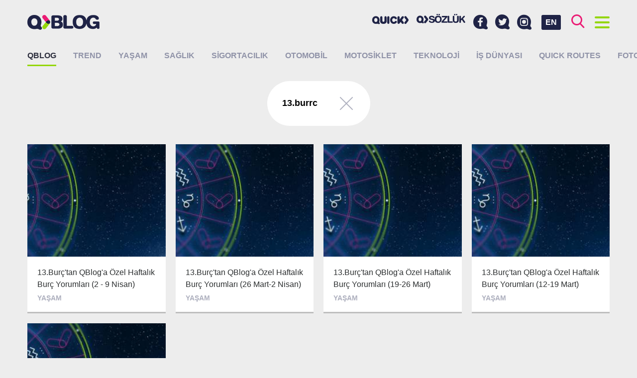

--- FILE ---
content_type: text/html; charset=UTF-8
request_url: https://blog.quicksigorta.com/etiket/13-burrc
body_size: 7106
content:
<!DOCTYPE html>
<html lang="tr"
      class="">
<head>
    <base href="https://blog.quicksigorta.com">
    <meta charset="utf-8" />
    <meta name="viewport"
          content="width=device-width,initial-scale=1.0">
    <meta http-equiv="X-UA-Compatible"
          content="IE=edge,chrome=1">
    <title>Etiket: 13.burrc QBLOG</title>
    <meta name="description"
          content="13.burrc etiketine sahip i&amp;ccedil;erikler, makaleler, haberler.">
    <meta name="keywords"
          content="13.burrc, sigorta, sigortacılık, quick">
    <link rel="canonical"
          href="https://blog.quicksigorta.com/etiket/13-burrc" />
            <!-- Facebook Share data-->
    <meta property="og:url"
          content="http://blog.quicksigorta.com/etiket/13-burrc" />
    <meta property="og:type"
          content="article" />
    <meta property="og:title"
          content="Etiket: 13.burrc QBLOG" />
    <meta property="og:description"
          content="13.burrc etiketine sahip i&amp;ccedil;erikler, makaleler, haberler." />
    <meta property="og:image"
          content="" />
    <!-- Twitter Card data-->
    <meta name="twitter:card"
          content="summary">
    <meta name="twitter:title"
          content="Etiket: 13.burrc QBLOG">
    <meta name="twitter:description"
          content="13.burrc etiketine sahip i&amp;ccedil;erikler, makaleler, haberler.">
    <!-- Twitter Summary card images must be at least 120x120px -->
    <meta name="twitter:image"
          content="">
    <!-- Schema.org markup for Google+ -->
    <meta itemprop="name"
          content="Etiket: 13.burrc QBLOG">
    <meta itemprop="description"
          content="13.burrc etiketine sahip i&amp;ccedil;erikler, makaleler, haberler.">
    <meta itemprop="image"
          content="">
    <link rel="apple-touch-icon"
          sizes="180x180"
          href="/apple-touch-icon.png">
    <link rel="icon"
          type="image/png"
          sizes="32x32"
          href="/favicon-32x32.png">
    <link rel="icon"
          type="image/png"
          sizes="16x16"
          href="/favicon-16x16.png">
    <link rel="manifest"
          href="/site.webmanifest">
    <link rel="mask-icon"
          href="/safari-pinned-tab.svg"
          color="#820000">
    <meta name="apple-mobile-web-app-title"
          content="QBLOG">
    <meta name="application-name"
          content="QBLOG">
    <meta name="msapplication-TileColor"
          content="#da532c">
    <meta name="theme-color"
          content="#ffffff">
            <link href="https://fonts.googleapis.com/css?family=Noto+Sans:400,700|Noto+Serif:400,700&amp;subset=latin-ext"
              rel="stylesheet">
        <link rel="stylesheet" href="/blog/build/app/app.99ddfb4b.css">
        <style>
                .category-12:hover header {
            border-color: #ff95f1 !important;
        }

                .category-4:hover header {
            border-color: #be69cc !important;
        }

                .category-3:hover header {
            border-color: #78ffea !important;
        }

                .category-9:hover header {
            border-color: #619ee9 !important;
        }

                .category-1:hover header {
            border-color: #e8753e !important;
        }

                .category-27:hover header {
            border-color: #ff8800 !important;
        }

                .category-10:hover header {
            border-color: #b2ea35 !important;
        }

                .category-14:hover header {
            border-color: #70aff4 !important;
        }

                .category-26:hover header {
            border-color: #eb1c74 !important;
        }

                .category-13:hover header {
            border-color: #dce15a !important;
        }

            </style>
        <script type="application/ld+json">
        {
            "@context": "http://schema.org",
            "@graph": [
                {
                    "@type": "WebSite",
                    "url": "https://blog.quicksigorta.com",
                    "name": "QBLOG",
                    "alternateName": "Quick Sigorta Blog"
                },
                {
                    "@type": "Organization",
                    "name": "QBLOG",
                    "url": "https://blog.quicksigorta.com",
                    "logo": "https://blog.quicksigorta.com/android-chrome-192x192.png",
                    "sameAs": [
                        "https://www.facebook.com/quicksigorta",
                        "https://www.instagram.com/quicksigorta",
                        "https://twitter.com/quicksigorta"
                    ]
                },
                {
                    "@type": "BreadcrumbList",
                    "itemListElement": [
                        {
                        "@type": "ListItem",
                        "position": 1,
                            "item": {
                                "@id": "https://blog.quicksigorta.com",
                                "name": "QBLOG"
                            }
                        },
                        {
                        "@type": "ListItem",
                        "position": 2,
                            "item": {
                                "@id": "https://blog.quicksigorta.com/etiket/13-burrc",
                                "name": "Etiket: 13.burrc"
                            }
                        }
                    ]
                }
            ]
        }





    </script>
    <!-- Google Tag Manager -->
    <script>(function(w, d, s, l, i) {
            w[l] = w[l] || [];
            w[l].push({
                'gtm.start':
                    new Date().getTime(), event: 'gtm.js'
            });
            var f = d.getElementsByTagName(s)[0],
                j = d.createElement(s), dl = l != 'dataLayer' ? '&l=' + l : '';
            j.async = true;
            j.src =
                'https://www.googletagmanager.com/gtm.js?id=' + i + dl;
            f.parentNode.insertBefore(j, f);
        })(window, document, 'script', 'dataLayer', 'GTM-TNXTVVC');</script>
</head>
<body class="">
<noscript>
    <iframe src="https://www.googletagmanager.com/ns.html?id=GTM-TNXTVVC"
            height="0"
            width="0"
            style="display:none;visibility:hidden"></iframe>
</noscript>
<div id="fb-root"></div>
<script>(function(d, s, id) {
        var js, fjs = d.getElementsByTagName(s)[0];
        if (d.getElementById(id)) return;
        js = d.createElement(s);
        js.id = id;
        js.src = '//connect.facebook.net/tr_TR/sdk.js#xfbml=1&version=v2.8&appId=1389863184421891';
        fjs.parentNode.insertBefore(js, fjs);
    }(document, 'script', 'facebook-jssdk'));</script>
<header id="header"
        class="header clearfix">
    <div class="container">
        <a href="/"
           class="logo">
                            <img src="/blog/build/app/images/blank.png"
                     data-srcset="/blog/build/app/images/logo.png 1x, /blog/build/app/images/logo@2x.png 2x"
                     class="lazyload"
                     alt="QBLOG - Quick Sigorta Blog"
                     title="QBLOG - Quick Sigorta Blog"/>
                    </a>
        <div class="buttons">
            <a id="button-search"
               class="fc-brand-pink"><i class="icon icon-search"></i></a>
            <a id="button-menu"
               class="fc-brand-blue menu-button">
                    <span class="bars">
                        <span class="bar"></span>
                        <span class="bar"></span>
                        <span class="bar"></span>
                        <span class="bar"></span>
                    </span>
            </a>
        </div>
        <a href="/en"
           class="language-swticher">EN</a>
        <div class="social-menu">
            <a href="https://www.facebook.com/quicksigorta/"
               target="_blank"
               title="Facebook&#039;ta Quick Sigorta&#039;yı takip edin.">
                <i class="icon icon-facebook"></i>
            </a>
            <a href="https://twitter.com/quicksigorta/"
               target="_blank"
               title="Twitter&#039;da Quick Sigorta&#039;yı takip edin.">
                <i class="icon icon-twitter"></i>
            </a>
            <a href="https://www.instagram.com/quicksigorta/"
               target="_blank"
               title="Instagram&#039;da Quick Sigorta&#039;yı takip edin.">
                <i class="icon icon-instagram"></i>
            </a>
        </div>
        <div class="partner-menu partner-menu--desktop">
            <a href="https://www.quicksigorta.com/"
               target="_blank"
               class="partner-link d-none-hh"
               title="Quick Sigorta"><i class="icon icon-quick"></i></a>
                                    <a href="https://sozluk.quicksigorta.com"
               class="partner-link qsozluk d-none-hh"
               title="Sigorta Sözlüğü"><i class="icon icon-qsozluk"></i></a>
                    </div>
    </div>
</header>
<div class="menu full-screen-container height-lg-100"
     style="display: none;">
    <div class="container height-lg-100">
        <div class="mobile-menu">
            <div class="partner-menu">
                <a href="https://www.quicksigorta.com/"
                   target="_blank"
                   class="partner-link d-none-hh"
                   title="Quick Sigorta"><i class="icon icon-quick"></i></a>
                                                <a href="https://sozluk.quicksigorta.com"
                   class="partner-link qsozluk d-none-hh"
                   title="Sigorta Sözlüğü"><i class="icon icon-qsozluk"></i></a>
                            </div>
            <div class="social-menu">
                <a href="https://www.facebook.com/quicksigorta/"
                   target="_blank"
                   title="Facebook&#039;ta Quick Sigorta&#039;yı takip edin.">
                    <i class="icon icon-facebook"></i>
                </a>
                <a href="https://twitter.com/quicksigorta/"
                   target="_blank"
                   title="Twitter&#039;da Quick Sigorta&#039;yı takip edin.">
                    <i class="icon icon-twitter"></i>
                </a>
                <a href="https://www.instagram.com/quicksigorta/"
                   target="_blank"
                   title="Instagram&#039;da Quick Sigorta&#039;yı takip edin.">
                    <i class="icon icon-instagram"></i>
                </a>
            </div>
        </div>
        <div class="row height-lg-100">
            <div class="menu-column col-lg-4 height-lg-100">
                <h2 class="title title-toggle toggle"
                    class="toggle"
                    data-target="#author-list">Yazarlar
                    <i class="icon icon-arrow-left"></i></h2>
                <div id="author-list"
                     class="author-container toggle-container scroll-container custom-scrollbar">
                    <div class="item-list item-image-left">
                                                    <a href="/yazar/78"
                               class="item bc-white v-align"
                               title="2 Teker  2 Yürek yazıları">
                                <div class="item-image v-align-middle">
                                    <figure>
                                        <img src="https://cdn.quicksigorta.com/qblog/author/15/12/34/yazar-78-151234ee-dd76-4fdf-9dbc-9a691acba19a_64x64.jpg"
                                             alt="2 Teker  2 Yürek"
                                             title="2 Teker  2 Yürek"
                                             class="img-rounded">
                                    </figure>
                                </div>
                                <div class="item-author v-align-middle">2 Teker  2 Yürek</div>
                            </a>
                                                    <a href="/yazar/79"
                               class="item bc-white v-align"
                               title="Ahmet  Yaşar yazıları">
                                <div class="item-image v-align-middle">
                                    <figure>
                                        <img src="https://cdn.quicksigorta.com/qblog/author/be/fa/96/author-79-befa96f1-8816-4aa8-bdfc-db43c1774009_64x64.jpg"
                                             alt="Ahmet  Yaşar"
                                             title="Ahmet  Yaşar"
                                             class="img-rounded">
                                    </figure>
                                </div>
                                <div class="item-author v-align-middle">Ahmet  Yaşar</div>
                            </a>
                                                    <a href="/yazar/22"
                               class="item bc-white v-align"
                               title="Hanife Yaşar yazıları">
                                <div class="item-image v-align-middle">
                                    <figure>
                                        <img src="https://cdn.quicksigorta.com/qblog/author/e7/01/83/yazar-22-e70183dc-f653-4724-a74d-e523d4e20e72_64x64.jpg"
                                             alt="Hanife Yaşar"
                                             title="Hanife Yaşar"
                                             class="img-rounded">
                                    </figure>
                                </div>
                                <div class="item-author v-align-middle">Hanife Yaşar</div>
                            </a>
                                                    <a href="/yazar/11"
                               class="item bc-white v-align"
                               title="Levent Uluçeçen yazıları">
                                <div class="item-image v-align-middle">
                                    <figure>
                                        <img src="https://cdn.quicksigorta.com/qblog/author/f8/37/41/yazar-11-f837418c-4fdf-415b-9ffb-5ee6f61c547f_64x64.jpg"
                                             alt="Levent Uluçeçen"
                                             title="Levent Uluçeçen"
                                             class="img-rounded">
                                    </figure>
                                </div>
                                <div class="item-author v-align-middle">Levent Uluçeçen</div>
                            </a>
                                                    <a href="/yazar/84"
                               class="item bc-white v-align"
                               title="Mine  Erdemoğlu yazıları">
                                <div class="item-image v-align-middle">
                                    <figure>
                                        <img src="https://cdn.quicksigorta.com/qblog/author/_64x64.jpg"
                                             alt="Mine  Erdemoğlu"
                                             title="Mine  Erdemoğlu"
                                             class="img-rounded">
                                    </figure>
                                </div>
                                <div class="item-author v-align-middle">Mine  Erdemoğlu</div>
                            </a>
                                                    <a href="/yazar/82"
                               class="item bc-white v-align"
                               title="Nihat  KARADAĞ yazıları">
                                <div class="item-image v-align-middle">
                                    <figure>
                                        <img src="https://cdn.quicksigorta.com/qblog/author/c6/85/86/author-82-c6858677-4b33-435f-bdaa-2fd5a4927eee_64x64.jpg"
                                             alt="Nihat  KARADAĞ"
                                             title="Nihat  KARADAĞ"
                                             class="img-rounded">
                                    </figure>
                                </div>
                                <div class="item-author v-align-middle">Nihat  KARADAĞ</div>
                            </a>
                                                    <a href="/yazar/83"
                               class="item bc-white v-align"
                               title="QCAR MOBILITE yazıları">
                                <div class="item-image v-align-middle">
                                    <figure>
                                        <img src="https://cdn.quicksigorta.com/qblog/author/_64x64.jpg"
                                             alt="QCAR MOBILITE"
                                             title="QCAR MOBILITE"
                                             class="img-rounded">
                                    </figure>
                                </div>
                                <div class="item-author v-align-middle">QCAR MOBILITE</div>
                            </a>
                                                    <a href="/yazar/10"
                               class="item bc-white v-align"
                               title="Quick  Sigorta yazıları">
                                <div class="item-image v-align-middle">
                                    <figure>
                                        <img src="https://cdn.quicksigorta.com/qblog/author/ce/44/e3/yazar-10-ce44e3c8-2e29-4bd7-9afa-860143506d7f_64x64.jpg"
                                             alt="Quick  Sigorta"
                                             title="Quick  Sigorta"
                                             class="img-rounded">
                                    </figure>
                                </div>
                                <div class="item-author v-align-middle">Quick  Sigorta</div>
                            </a>
                                                    <a href="/yazar/80"
                               class="item bc-white v-align"
                               title="Ümit  Kara  yazıları">
                                <div class="item-image v-align-middle">
                                    <figure>
                                        <img src="https://cdn.quicksigorta.com/qblog/author/_64x64.jpg"
                                             alt="Ümit  Kara "
                                             title="Ümit  Kara "
                                             class="img-rounded">
                                    </figure>
                                </div>
                                <div class="item-author v-align-middle">Ümit  Kara </div>
                            </a>
                                                    <a href="/yazar/81"
                               class="item bc-white v-align"
                               title="Zeynep  STEFAN  yazıları">
                                <div class="item-image v-align-middle">
                                    <figure>
                                        <img src="https://cdn.quicksigorta.com/qblog/author/_64x64.jpg"
                                             alt="Zeynep  STEFAN "
                                             title="Zeynep  STEFAN "
                                             class="img-rounded">
                                    </figure>
                                </div>
                                <div class="item-author v-align-middle">Zeynep  STEFAN </div>
                            </a>
                                            </div>
                </div>
            </div>
            <div class="menu-column col-lg-4 height-lg-100">
                <h2 class="title">Popüler</h2>
                <div class="scroll-container custom-scrollbar">
                    <div class="item-list item-image-left">
                                            </div>
                </div>
            </div>
            <div class="menu-column col-lg-4 height-lg-100">
                <h2 class="title">Son Eklenenler</h2>
                <div class="scroll-container custom-scrollbar">
                    <div class="item-list item-image-left">
                                                    <a href="/saglik/grip-mi-rsv-mi-covid-19-mu-nasil-ayirt-edecegiz-3672"
                               class="item bc-white v-align"
                               title="Grip mi, RSV mi, COVID-19 mu? Nasıl ayırt edeceğiz?">
                                <div class="item-image v-align-middle">
                                    <figure >
                                                                                    <img src="https://cdn.quicksigorta.com/qblog/content/eb/1b/bf/content-3672-eb1bbf59-6c01-4c34-981a-81b57ee3cc11_64x64.jpg"
                                                 alt="Grip mi, RSV mi, COVID-19 mu? Nasıl ayırt edeceğiz?"
                                                 title="Grip mi, RSV mi, COVID-19 mu? Nasıl ayırt edeceğiz?">
                                                                            </figure>
                                </div>
                                <div class="item-article v-align-middle">Grip mi, RSV mi, COVID-19 mu? Nasıl ayırt edeceğiz? </div>
                            </a>
                                                    <a href="/sigortacilik/bina-tamamlama-sigortasi-kentsel-donusumde-guven-yaratiyor-kentsel-donusumun-yarim-kalma-riskine-karsi-sigorta-kalkani-devrede-3676"
                               class="item bc-white v-align"
                               title="Bina tamamlama sigortası kentsel dönüşümde “güven” yaratıyor Kentsel dönüşümün yarım kalma riskine karşı sigorta kalkanı devrede">
                                <div class="item-image v-align-middle">
                                    <figure >
                                                                                    <img src="https://cdn.quicksigorta.com/qblog/content/21/7c/f3/content-3676-217cf3f0-9e84-4b69-98e5-d4cdda565561_64x64.jpg"
                                                 alt="Bina tamamlama sigortası kentsel dönüşümde “güven” yaratıyor Kentsel dönüşümün yarım kalma riskine karşı sigorta kalkanı devrede"
                                                 title="Bina tamamlama sigortası kentsel dönüşümde “güven” yaratıyor Kentsel dönüşümün yarım kalma riskine karşı sigorta kalkanı devrede">
                                                                            </figure>
                                </div>
                                <div class="item-article v-align-middle">Bina tamamlama sigortası kentsel dönüşümde “güven” yaratıyor Kentsel dönüşümün yarım kalma riskine karşı sigorta kalkanı devrede </div>
                            </a>
                                                    <a href="/trend/gezegenlerin-burc-degistirdigi-2026da-bizleri-neler-bekliyor-3674"
                               class="item bc-white v-align"
                               title="Gezegenlerin burç değiştirdiği 2026’da bizleri neler bekliyor?">
                                <div class="item-image v-align-middle">
                                    <figure >
                                                                                    <img src="https://cdn.quicksigorta.com/qblog/content/0b/69/69/content-3674-0b6969d7-13d2-4390-89b2-244805226f83_64x64.jpg"
                                                 alt="Gezegenlerin burç değiştirdiği 2026’da bizleri neler bekliyor?"
                                                 title="Gezegenlerin burç değiştirdiği 2026’da bizleri neler bekliyor?">
                                                                            </figure>
                                </div>
                                <div class="item-article v-align-middle">Gezegenlerin burç değiştirdiği 2026’da bizleri neler bekliyor? </div>
                            </a>
                                                    <a href="/sigortacilik/sigorta-check-upinin-tam-zamani-3671"
                               class="item bc-white v-align"
                               title="Sigorta check-up’ının tam zamanı">
                                <div class="item-image v-align-middle">
                                    <figure >
                                                                                    <img src="https://cdn.quicksigorta.com/qblog/content/3a/59/90/content-3671-3a599088-c1b3-458d-837c-866df152934a_64x64.jpg"
                                                 alt="Sigorta check-up’ının tam zamanı"
                                                 title="Sigorta check-up’ının tam zamanı">
                                                                            </figure>
                                </div>
                                <div class="item-article v-align-middle">Sigorta check-up’ının tam zamanı </div>
                            </a>
                                            </div>
                </div>
            </div>
        </div>
    </div>
</div>
<div class="search full-screen-container height-lg-100"
     style="display: none;">
    <div class="container height-lg-100">
        <div class="row">
            <div class="col-lg-8 center-block">
                <form id="search-form"
                      method="get"
                      action="/ara/">
                    <div class="search-input">
                        <input id="search-input"
                               type="search"
                               name="search"
                               class="input"
                               placeholder="Aramak için birşeyler yazın..."
                               data-length="4"
                               autocomplete="nope" />
                        <button type="submit"><i class="icon icon-search fc-brand-pink"></i></button>
                    </div>
                </form>
            </div>
        </div>
        <div id="search-results"
             class="height-lg-100"></div>
        <div id="search-placeholder"
             class="row height-lg-100">
            <div class="menu-column col-lg-6 height-lg-100">
                <h2 class="title">Popüler</h2>
                <div class="scroll-container custom-scrollbar">
                    <div class="item-list item-image-left">
                                            </div>
                </div>
            </div>
            <div class="menu-column col-lg-6 height-lg-100">
                <h2 class="title">Son Eklenenler</h2>
                <div class="scroll-container custom-scrollbar">
                    <div class="item-list item-image-left">
                                                    <a href="/saglik/grip-mi-rsv-mi-covid-19-mu-nasil-ayirt-edecegiz-3672"
                               class="item bc-white v-align">
                                <div class="item-image v-align-middle">
                                    <figure >
                                                                                    <img src="https://cdn.quicksigorta.com/qblog/content/eb/1b/bf/content-3672-eb1bbf59-6c01-4c34-981a-81b57ee3cc11_64x64.jpg"
                                                 alt="Grip mi, RSV mi, COVID-19 mu? Nasıl ayırt edeceğiz?"
                                                 title="Grip mi, RSV mi, COVID-19 mu? Nasıl ayırt edeceğiz?">
                                                                            </figure>
                                </div>
                                <div class="item-article v-align-middle">Grip mi, RSV mi, COVID-19 mu? Nasıl ayırt edeceğiz? </div>
                            </a>
                                                    <a href="/sigortacilik/bina-tamamlama-sigortasi-kentsel-donusumde-guven-yaratiyor-kentsel-donusumun-yarim-kalma-riskine-karsi-sigorta-kalkani-devrede-3676"
                               class="item bc-white v-align">
                                <div class="item-image v-align-middle">
                                    <figure >
                                                                                    <img src="https://cdn.quicksigorta.com/qblog/content/21/7c/f3/content-3676-217cf3f0-9e84-4b69-98e5-d4cdda565561_64x64.jpg"
                                                 alt="Bina tamamlama sigortası kentsel dönüşümde “güven” yaratıyor Kentsel dönüşümün yarım kalma riskine karşı sigorta kalkanı devrede"
                                                 title="Bina tamamlama sigortası kentsel dönüşümde “güven” yaratıyor Kentsel dönüşümün yarım kalma riskine karşı sigorta kalkanı devrede">
                                                                            </figure>
                                </div>
                                <div class="item-article v-align-middle">Bina tamamlama sigortası kentsel dönüşümde “güven” yaratıyor Kentsel dönüşümün yarım kalma riskine karşı sigorta kalkanı devrede </div>
                            </a>
                                                    <a href="/trend/gezegenlerin-burc-degistirdigi-2026da-bizleri-neler-bekliyor-3674"
                               class="item bc-white v-align">
                                <div class="item-image v-align-middle">
                                    <figure >
                                                                                    <img src="https://cdn.quicksigorta.com/qblog/content/0b/69/69/content-3674-0b6969d7-13d2-4390-89b2-244805226f83_64x64.jpg"
                                                 alt="Gezegenlerin burç değiştirdiği 2026’da bizleri neler bekliyor?"
                                                 title="Gezegenlerin burç değiştirdiği 2026’da bizleri neler bekliyor?">
                                                                            </figure>
                                </div>
                                <div class="item-article v-align-middle">Gezegenlerin burç değiştirdiği 2026’da bizleri neler bekliyor? </div>
                            </a>
                                                    <a href="/sigortacilik/sigorta-check-upinin-tam-zamani-3671"
                               class="item bc-white v-align">
                                <div class="item-image v-align-middle">
                                    <figure >
                                                                                    <img src="https://cdn.quicksigorta.com/qblog/content/3a/59/90/content-3671-3a599088-c1b3-458d-837c-866df152934a_64x64.jpg"
                                                 alt="Sigorta check-up’ının tam zamanı"
                                                 title="Sigorta check-up’ının tam zamanı">
                                                                            </figure>
                                </div>
                                <div class="item-article v-align-middle">Sigorta check-up’ının tam zamanı </div>
                            </a>
                                            </div>
                </div>
            </div>
        </div>
    </div>
</div>
<section class="main">
    
            <nav class="categories">
            <div class="container">
                <h1>
                    <a href="/"
                       class="active"
                       title="QBLOG">QBLOG</a>
                </h1>
                <ul class="clearfix">
                                            <li>
                            <a href="/trend"
                               class=""
                               title="Trend">Trend</a>
                        </li>
                                            <li>
                            <a href="/yasam"
                               class=""
                               title="Yaşam">Yaşam</a>
                        </li>
                                            <li>
                            <a href="/saglik"
                               class=""
                               title="Sağlık">Sağlık</a>
                        </li>
                                            <li>
                            <a href="/sigortacilik"
                               class=""
                               title="Sigortacılık">Sigortacılık</a>
                        </li>
                                            <li>
                            <a href="/otomobil"
                               class=""
                               title="Otomobil">Otomobil</a>
                        </li>
                                            <li>
                            <a href="/motosiklet"
                               class=""
                               title="Motosiklet">Motosiklet</a>
                        </li>
                                            <li>
                            <a href="/teknoloji"
                               class=""
                               title="Teknoloji">Teknoloji</a>
                        </li>
                                            <li>
                            <a href="/is-dunyasi"
                               class=""
                               title="İş dünyası">İş dünyası</a>
                        </li>
                                            <li>
                            <a href="/quick-routes"
                               class=""
                               title="QUICK ROUTES">QUICK ROUTES</a>
                        </li>
                                            <li>
                            <a href="/foto-galeri"
                               class=""
                               title="Foto Galeri">Foto Galeri</a>
                        </li>
                                    </ul>
            </div>
        </nav>
    
    <div class="infinite">
        <div class="container">
                            <div class="center-text">
                    <div class="filter">
                        <div class="v-align">
                                                                                        <div class="filter-content v-align-middle">
                                    <div class="filter-title">13.burrc</div>
                                </div>
                                                        <div class="filter-close v-align-middle">
                                <a href="/"><span class="icon"></span></a>
                            </div>
                        </div>
                    </div>
                </div>
                        <section class="grid grid-masonry">
                <div class="grid-sizer col-md-3"
                     style="display: none;"></div>
                                    <div class="grid-item col-md-3 grid-h-2">
                        <article class="article card category-4">
    <a href="/yasam/13-burctan-qbloga-ozel-haftalik-burc-yorumlari-(2--9-nisan)-670"
       data-xhr="true"
       data-gallery="false"
       title="13.Burç&#039;tan QBlog&#039;a Özel Haftalık Burç Yorumları (2 - 9 Nisan)"
       onclick="document.title = '13.Burç&#039;tan QBlog&#039;a Özel Haftalık Burç Yorumları (2 - 9 Nisan)';"
    ></a>
            <figure class="card-image focus"
                data-focus-x="0.17"
                data-focus-y="0.06"
                data-focus-w="360"
                data-focus-h="270"
                style="background-color: #be69cc;">
            <i class="icon icon-qarrow"></i>
            <img class="lazyload"
                 src="/blog/build/app/images/blank.png"
                 data-src="https://cdn.quicksigorta.com/qblog/content/fc/70/4d/content-670-fc704dbf-d539-4f5a-8e46-24d6645f659f_360x270.jpg"
                 alt="13.Burç&#039;tan QBlog&#039;a Özel Haftalık Burç Yorumları (2 - 9 Nisan)"
                 title="13.Burç&#039;tan QBlog&#039;a Özel Haftalık Burç Yorumları (2 - 9 Nisan)">
        </figure>
        <header class="bc-white border-bottom">
        <h3 class="article-title">13.Burç&#039;tan QBlog&#039;a Özel Haftalık Burç Yorumları (2 - 9 Nisan)</h3>
        <div class="article-category">Yaşam</div>
    </header>
</article>                    </div>
                                    <div class="grid-item col-md-3 grid-h-2">
                        <article class="article card category-4">
    <a href="/yasam/13-burctan-qbloga-ozel-haftalik-burc-yorumlari-(26-mart-2-nisan)-657"
       data-xhr="true"
       data-gallery="false"
       title="13.Burç&#039;tan QBlog&#039;a Özel Haftalık Burç Yorumları (26 Mart-2 Nisan)"
       onclick="document.title = '13.Burç&#039;tan QBlog&#039;a Özel Haftalık Burç Yorumları (26 Mart-2 Nisan)';"
    ></a>
            <figure class="card-image focus"
                data-focus-x="0"
                data-focus-y="0"
                data-focus-w="360"
                data-focus-h="270"
                style="background-color: #be69cc;">
            <i class="icon icon-qarrow"></i>
            <img class="lazyload"
                 src="/blog/build/app/images/blank.png"
                 data-src="https://cdn.quicksigorta.com/qblog/content/69/7d/95/content-657-697d953a-a8a4-4b5c-8a25-cdf93975774f_360x270.jpg"
                 alt="13.Burç&#039;tan QBlog&#039;a Özel Haftalık Burç Yorumları (26 Mart-2 Nisan)"
                 title="13.Burç&#039;tan QBlog&#039;a Özel Haftalık Burç Yorumları (26 Mart-2 Nisan)">
        </figure>
        <header class="bc-white border-bottom">
        <h3 class="article-title">13.Burç&#039;tan QBlog&#039;a Özel Haftalık Burç Yorumları (26 Mart-2 Nisan)</h3>
        <div class="article-category">Yaşam</div>
    </header>
</article>                    </div>
                                    <div class="grid-item col-md-3 grid-h-2">
                        <article class="article card category-4">
    <a href="/yasam/13-burctan-qbloga-ozel-haftalik-burc-yorumlari-(19-26-mart)-648"
       data-xhr="true"
       data-gallery="false"
       title="13.Burç&#039;tan QBlog&#039;a Özel Haftalık Burç Yorumları (19-26 Mart)"
       onclick="document.title = '13.Burç&#039;tan QBlog&#039;a Özel Haftalık Burç Yorumları (19-26 Mart)';"
    ></a>
            <figure class="card-image focus"
                data-focus-x="0"
                data-focus-y="0"
                data-focus-w="360"
                data-focus-h="270"
                style="background-color: #be69cc;">
            <i class="icon icon-qarrow"></i>
            <img class="lazyload"
                 src="/blog/build/app/images/blank.png"
                 data-src="https://cdn.quicksigorta.com/qblog/content/e2/cc/bd/content-648-e2ccbd8d-9249-440c-a278-7a77a61fe6e4_360x270.jpg"
                 alt="13.Burç&#039;tan QBlog&#039;a Özel Haftalık Burç Yorumları (19-26 Mart)"
                 title="13.Burç&#039;tan QBlog&#039;a Özel Haftalık Burç Yorumları (19-26 Mart)">
        </figure>
        <header class="bc-white border-bottom">
        <h3 class="article-title">13.Burç&#039;tan QBlog&#039;a Özel Haftalık Burç Yorumları (19-26 Mart)</h3>
        <div class="article-category">Yaşam</div>
    </header>
</article>                    </div>
                                    <div class="grid-item col-md-3 grid-h-2">
                        <article class="article card category-4">
    <a href="/yasam/13-burctan-qbloga-ozel-haftalik-burc-yorumlari-(12-19-mart)-646"
       data-xhr="true"
       data-gallery="false"
       title="13.Burç&#039;tan QBlog&#039;a Özel Haftalık Burç Yorumları (12-19 Mart)"
       onclick="document.title = '13.Burç&#039;tan QBlog&#039;a Özel Haftalık Burç Yorumları (12-19 Mart)';"
    ></a>
            <figure class="card-image focus"
                data-focus-x="0"
                data-focus-y="0"
                data-focus-w="360"
                data-focus-h="270"
                style="background-color: #be69cc;">
            <i class="icon icon-qarrow"></i>
            <img class="lazyload"
                 src="/blog/build/app/images/blank.png"
                 data-src="https://cdn.quicksigorta.com/qblog/content/74/ec/25/content-646-74ec255a-e4b8-426b-8e26-f9293791bf8c_360x270.jpg"
                 alt="13.Burç&#039;tan QBlog&#039;a Özel Haftalık Burç Yorumları (12-19 Mart)"
                 title="13.Burç&#039;tan QBlog&#039;a Özel Haftalık Burç Yorumları (12-19 Mart)">
        </figure>
        <header class="bc-white border-bottom">
        <h3 class="article-title">13.Burç&#039;tan QBlog&#039;a Özel Haftalık Burç Yorumları (12-19 Mart)</h3>
        <div class="article-category">Yaşam</div>
    </header>
</article>                    </div>
                                    <div class="grid-item col-md-3 grid-h-2">
                        <article class="article card category-4">
    <a href="/yasam/13-burctan-qbloga-ozel-haftalik-burc-yorumlari-(6--11-mart)-634"
       data-xhr="true"
       data-gallery="false"
       title="13.Burç&#039;tan QBlog&#039;a Özel Haftalık Burç Yorumları (6 - 11 mart)"
       onclick="document.title = '13.Burç&#039;tan QBlog&#039;a Özel Haftalık Burç Yorumları (6 - 11 mart)';"
    ></a>
            <figure class="card-image focus"
                data-focus-x="0"
                data-focus-y="0"
                data-focus-w="360"
                data-focus-h="270"
                style="background-color: #be69cc;">
            <i class="icon icon-qarrow"></i>
            <img class="lazyload"
                 src="/blog/build/app/images/blank.png"
                 data-src="https://cdn.quicksigorta.com/qblog/content/d9/10/66/content-634-d91066b5-34d0-4ca5-ba39-93e3807d8454_360x270.jpg"
                 alt="13.Burç&#039;tan QBlog&#039;a Özel Haftalık Burç Yorumları (6 - 11 mart)"
                 title="13.Burç&#039;tan QBlog&#039;a Özel Haftalık Burç Yorumları (6 - 11 mart)">
        </figure>
        <header class="bc-white border-bottom">
        <h3 class="article-title">13.Burç&#039;tan QBlog&#039;a Özel Haftalık Burç Yorumları (6 - 11 mart)</h3>
        <div class="article-category">Yaşam</div>
    </header>
</article>                    </div>
                            </section>
        </div>
            </div>

    <div class="dynamic-content"></div>
</section>
<div class="full-screen-backdrop">
    <i class="icon icon-qarrow"></i>
</div>
<script>
    let WebFontConfig = {
        google: {
            families: ['Lora:400,400i,700,700i:latin,latin-ext', 'Raleway:400,500,600,700:latin,latin-ext']
        },
        timeout: 2000
    };

    (function() {

        'use strict';

        let wf = document.createElement('script');
        wf.src = ('https:' == document.location.protocol ? 'https' : 'http') +
            '://ajax.googleapis.com/ajax/libs/webfont/1.6.26/webfont.js';
        wf.async = 'true';
        document.head.appendChild(wf);

    })();
</script>
<script>
    var prefix = '';
    var googleMapsApiKey = 'AIzaSyC2b-c0q-LDyC3RtDE7rk1VTKD0wA_Ru6w';
</script>
    <script src="/blog/build/app/runtime.579fd0a2.js"></script><script src="/blog/build/app/569.865b83f9.js"></script><script src="/blog/build/app/app.6988edbe.js"></script>
<script async
        src="//quicksigorta.api.useinsider.com/ins.js?id=10001647"></script>
<script async
        src="/insider-sw-sdk.js"></script>
</body>
</html>